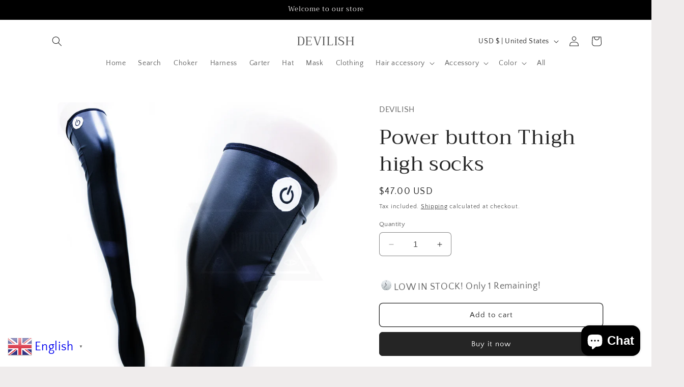

--- FILE ---
content_type: text/javascript; charset=utf-8
request_url: https://app.stock-counter.app/get_lis/31b288de25d111eea0d5ee8340b1e2e7.js?productId=4804996825137&variant=32553535537201
body_size: 4581
content:
function LIS_detectAddToCartButton() {
    var resultElement = null;
    var adcButtonSelectors = [
        '*[lis-override="true"]:not([disabled]):not([class*="disabled"])',
        '*[class*="vtl-aa-animated-atc-button"]:not([disabled]):not([class*="disabled"])',
        '*[class="product-form__buttons"]:not([disabled]):not([class*="disabled"])',
        '*[class*=" AddtoCart "]:not([disabled]):not([class*="disabled"])',
        '*[id="new-form-atc"]:not([disabled]):not([class*="disabled"])',
        '*[class*="rbr-page-container"]:not([disabled]):not([class*="disabled"])',
        '*[class*="single_add_to_cart_button"]:not([class*="disabled"])',
        '*[id="roasBtn"]:not([disabled]):not([class*="disabled"])',
        '.container .product-add-to-cart .flex:not([disabled]):not([class*="disabled"])',
        '*[class*="product-add-to-cart__btn"]:not([disabled]):not([class*="disabled"])',
        'product-form:not([data-armada-sticky-form="true"]) [data-name="product-submit-wrapper"][class]:not([disabled]):not([class*="disabled"])',
        'input[name="add"]:not([disabled]):not([class*="disabled"]):not([id*="sticky"]):not([class*="ticky"]):not([class*="upsell"]):not([id*="CartSpecificUpsellButton"]):not([class*="cbb-also-bought-add-to-cart-button"]):not([class*="product-upsell__btn"]):not(data-quick-add-btn):not([class*="qty-"])',
        'button[name="add"]:not([disabled]):not([class*="disabled"]):not([id*="sticky"]):not([class*="ticky"]):not([class*="upsell"]):not([id*="CartSpecificUpsellButton"]):not([class*="cbb-also-bought-add-to-cart-button"]):not([class*="product-upsell__btn"]):not(data-quick-add-btn):not([class*="qty-"])',
        'button[id="add"]:not([disabled]):not([class*="disabled"]):not([id*="CartSpecificUpsellButton"]):not([class*="cbb-also-bought-add-to-cart-button"]):not([class*="product-upsell__btn"]):not(data-quick-add-btn):not([class*="qty-"])',
        'input[id="add"]:not([disabled]):not([class*="disabled"]):not([id*="CartSpecificUpsellButton"]):not([class*="cbb-also-bought-add-to-cart-button"]):not([class*="product-upsell__btn"]):not(data-quick-add-btn):not([class*="qty-"])',
        'button[id="addToCart"]:not([disabled]):not([class*="disabled"])',
        'input[id="addToCart"]:not([disabled]):not([class*="disabled"])',
        'input[name="AddToCart"]:not([disabled]):not([class*="disabled"])',
        'button[name="AddToCart"]:not([disabled]):not([class*="disabled"])',
        'input[id="AddToCart"]:not([disabled]):not([class*="disabled"])',
        'button[id="AddToCart"]:not([disabled]):not([class*="disabled"])',
        '*[data-pf-type="ProductATC"]:not([disabled]):not([class*="disabled"])',
        '*[id="add-to-cart"]:not([id*="sticky"]):not([class*="ticky"]):not([class*="upsell"]):not([disabled]):not([class*="disabled"])',
        '*[id="adbtn"]:not([disabled]):not([class*="disabled"])',
        '*[class*="product-form--atc-button"]:not([disabled]):not([class*="disabled"])',
        '*[class*="product__add-to-cart"]:not([disabled]):not([class*="disabled"])',
        '*[id="shopify_add_to_cart"]:not([disabled]):not([class*="disabled"])',
        '*[class*="product-form--add-to-cart"]:not([disabled]):not([class*="disabled"])',
        '*[class*="ProductForm__AddToCart"]:not([disabled]):not([class*="disabled"])',
        '*[class*="add-to-cart"]:not([disabled]):not([class*="disabled"]):not([class*="cbb-also-bought-add-to-cart-button"]):not(style)',
        '*[class*="addtocart"]:not([id*="sticky"]):not([class*="ticky"]):not([class*="upsell"]):not([disabled]):not([class*="disabled"]):not([class*="ga-product_addtocart"])',
        '*[class*="AddToCart"]:not([id*="sticky"]):not([class*="ticky"]):not([class*="upsell"]):not([disabled]):not([class*="disabled"])',
        '*[data-action="add-to-cart"]:not([disabled]):not([class*="disabled"])',
        '*[data-add-to-cart]:not([disabled]):not([class*="disabled"])',
        '*[data-add-to-cart-text]:not([disabled]):not([class*="disabled"])',
        '*[data-add-cart]:not([disabled]):not([class*="disabled"])',
        '*[name="add"]:not([disabled]):not([class*="disabled"]):not([id*="CartSpecificUpsellButton"]):not([id*="sticky"]):not([class*="ticky"]):not([class*="upsell"]):not([class*="qty-"])',
        '*[data-add-button]:not([disabled]):not([class*="disabled"])',
        '*[data-buy-button]:not([disabled]):not([class*="disabled"])',
        '*[data-lhi="trans_buynow"]:not([disabled]):not([class*="disabled"])',
        '*[class*="add_to_cart_button"]:not([disabled]):not([class*="disabled"])',
        '*[class*="product-buy-buttons--cta"]:not([disabled]):not([class*="disabled"])',
        '*[data-aid="product-form-submit-button"]:not([disabled]):not([class*="disabled"])',
        '*[class*="lh-add_to_cart"]:not([disabled]):not([class*="disabled"])',
        '*[class*="btn-cart"]:not([disabled]):not([class*="disabled"])',
        '*[data-text-add-to-cart]:not([disabled]):not([class*="disabled"])',
        '*[class*="single_add_to_cart_button"]:not([disabled]):not([class*="disabled"])',
        '*[data-text*="Add To Cart"]:not([disabled]):not([class*="disabled"])',
        '*[class*="addToCart"]:not([disabled]):not([class*="disabled"])',
        '*[id="ProductPopup-submit"]:not([disabled]):not([class*="disabled"])',
        '*[class*="add_to_cart"]:not([disabled]):not([class*="disabled"])',
        '*[id*="atc-btn-wrapper"]:not([disabled]):not([class*="disabled"])',
        '*[class*="f8pr-buy-button"]:not([disabled]):not([class*="disabled"])',
        '*[id="addToCartButton"]:not([disabled]):not([class*="disabled"])',
        '*[class*="product-info__cart-btn"]:not([disabled]):not([class*="disabled"])',
        'buy-buttons:not([disabled]):not([class*="disabled"])',
    ];
    var cartFormSelectors = [
        'input[type="submit"]:not([disabled]):not([class*="disabled"])',
        'input[type="button"]:not([disabled]):not([class*="disabled"])'
    ];

    if (document.getElementById("eaLisStockCounterContainer") !== null) {
        return document.getElementById("eaLisStockCounterContainer");
    }

    for (var selector of adcButtonSelectors) {
        var element = document.querySelector(selector);
        if (element !== null) {
            if (element.innerHTML.toLowerCase().indexOf("sticky-atc") > -1) {
                continue;
            }

            if (element.parentElement !== null && element.parentElement.getAttribute('id') !== null && element.parentElement.getAttribute('id').toLowerCase().indexOf('sticky') > -1) {
                continue;
            }

            if (element.parentElement !== null && element.parentElement.parentElement !== null && element.parentElement.parentElement.getAttribute('data-section') !== null && element.parentElement.parentElement.getAttribute('data-section').toLowerCase().indexOf('bundle') > -1) {
                continue;
            }

            if (element.getAttribute('lis-ignore') === "true") {
                continue;
            }

            return element;
        }
    }

    var cartFormElement = document.querySelector('form[action="/cart/add"]');
    if (cartFormElement !== null) {
        for (var selector of cartFormSelectors) {
            var element = cartFormElement.querySelector(selector);
            if (element !== null) {
                if (element.getAttribute('lis-ignore') === "true") {
                    continue;
                }

                return element;
            }
        }
    }

    return null;
}

function LIS_loadScript(url, callback=null) {
     var script = document.createElement('script');
     script.src = url;
     var head = document.getElementsByTagName('head')[0],
     done = false;
     head.appendChild(script);
     script.onload = script.onreadystatechange = function() {
        if (!done && (!this.readyState || this.readyState == 'loaded' || this.readyState == 'complete')) {
             done = true;
             script.onload = script.onreadystatechange = null;
             head.removeChild(script);
             if (callback !== null) {
                callback();
             }
        }
    };
}

function LIS_findGetParameter(parameterName) {
    var result = undefined,
        tmp = [];
    location.search
        .substr(1)
        .split("&")
        .forEach(function (item) {
          tmp = item.split("=");
          if (tmp[0] === parameterName) result = decodeURIComponent(tmp[1]);
        });
    return result;
}

function LIS_fetchNewVariantDetails(productId, newVariantId) {
    var addToCartButton = LIS_detectAddToCartButton();
    if (addToCartButton === null) {
        document.getElementById('effectiveAppsLowInStockAlert').style.display = "none";
        return;
    }

    if (productId === "") {
        jQuery.getJSON('https://app.stock-counter.app/get_variant_lis/31b288de25d111eea0d5ee8340b1e2e7.js' + '?onlyVariantId=' + newVariantId).done(function(data) {
            var newLisText = data.result.lis_text;
            productId = data.result.product_id;
            window.LIS_PRODUCT_ID = productId;
            document.getElementById('effectiveAppsLowInStockAlert').innerHTML = newLisText;
            if (data.result.show_alert === true && (addToCartButton.innerText !== undefined && (addToCartButton.innerText.toLowerCase().indexOf("sold out") === -1 && addToCartButton.innerText.toLowerCase().indexOf("out of stock") === -1))) {
                document.getElementById('effectiveAppsLowInStockAlert').style.display = "block";
            }
            else {
                document.getElementById('effectiveAppsLowInStockAlert').style.display = "none";
            }
        });
    }
    else {
        jQuery.getJSON('https://app.stock-counter.app/get_variant_lis/31b288de25d111eea0d5ee8340b1e2e7.js' + '?productId=' + productId +'&variant=' + newVariantId).done(function(data) {
            var newLisText = data.result.lis_text;
            document.getElementById('effectiveAppsLowInStockAlert').innerHTML = newLisText;
            if (data.result.show_alert === true && (addToCartButton.innerText !== undefined && (addToCartButton.innerText.toLowerCase().indexOf("sold out") === -1 && addToCartButton.innerText.toLowerCase().indexOf("out of stock") === -1))) {
                if (addToCartButton.getAttribute('id') === "eaLisStockCounterContainer") {
                    addToCartButton.style.display = "block";
                } else {
                    document.getElementById('effectiveAppsLowInStockAlert').style.display = "block";
                }
            }
            else {
                if (addToCartButton.getAttribute('id') === "eaLisStockCounterContainer") {
                    addToCartButton.style.display = "none";
                } else {
                    document.getElementById('effectiveAppsLowInStockAlert').style.display = "none";
                }
            }
        });
    }
}

function LIS_setVariantListener() {
    window.eaVariantsInterval = setInterval(function() {
        var newVariantId = LIS_getShopifyAnalyticsVariantId();
        var getParameterVariantId = LIS_findGetParameter('variant');
        var inputElementVariantId = document.getElementById('variant-id');
        var cmzFormElementVariantId = document.querySelector('[class*="cmz-product-form"] input:checked');
        var dataVariantIdElementVariantId = Array.from(document.querySelectorAll('.border-black')).find(el => el.hasAttribute('data-variant-id'))?.getAttribute('data-variant-id');
        var productVariantsCheckedInputVariantId = document.querySelector('[class*="product__variants"] [checked="checked"]');
        if (productVariantsCheckedInputVariantId !== null && productVariantsCheckedInputVariantId.parentElement.getAttribute('variant-id') !== null) {
            const variantId = productVariantsCheckedInputVariantId.parentElement.getAttribute('variant-id');
            if (variantId !== null && variantId !== window.eaFirstVariant && variantId.length > 0) {
                window.eaFirstVariant = variantId;
                clearInterval(window.EFFECTIVE_APPS_VC_INTERVAL);
                LIS_fetchNewVariantDetails(window.LIS_PRODUCT_ID, variantId);
            }
        }
        else if (dataVariantIdElementVariantId !== null && dataVariantIdElementVariantId !== undefined) {
            if (dataVariantIdElementVariantId !== window.eaFirstVariant && dataVariantIdElementVariantId.length > 0) {
                window.eaFirstVariant = dataVariantIdElementVariantId;
                clearInterval(window.EFFECTIVE_APPS_VC_INTERVAL);
                LIS_fetchNewVariantDetails(window.LIS_PRODUCT_ID, dataVariantIdElementVariantId);
            }
        }
        else if (cmzFormElementVariantId !== null) {
            const variantId = cmzFormElementVariantId.value;
            if (variantId !== window.eaFirstVariant && variantId.length > 0) {
                window.eaFirstVariant = variantId;
                clearInterval(window.EFFECTIVE_APPS_VC_INTERVAL);
                LIS_fetchNewVariantDetails(window.LIS_PRODUCT_ID, variantId);
            }
        }
        else if (inputElementVariantId !== null) {
            const variantId = inputElementVariantId.getAttribute('value');
            if (variantId !== window.eaFirstVariant && variantId.length > 0) {
                window.eaFirstVariant = variantId;
                clearInterval(window.EFFECTIVE_APPS_VC_INTERVAL);
                LIS_fetchNewVariantDetails(window.LIS_PRODUCT_ID, variantId);
            }
        }
        else if (getParameterVariantId !== undefined) {
            if (getParameterVariantId !== window.eaFirstVariant && getParameterVariantId.length > 0) {
                window.eaFirstVariant = getParameterVariantId;
                clearInterval(window.EFFECTIVE_APPS_VC_INTERVAL);
                LIS_fetchNewVariantDetails(window.LIS_PRODUCT_ID, getParameterVariantId);
            }
        }
        else if (newVariantId !== undefined) {
            if (newVariantId !== window.eaFirstVariant && newVariantId.length > 0) {
                window.eaFirstVariant = newVariantId;
                clearInterval(window.EFFECTIVE_APPS_VC_INTERVAL);
                LIS_fetchNewVariantDetails(window.LIS_PRODUCT_ID, newVariantId);
            }
        }
    }, 500);
}

function LIS_getShopifyAnalyticsVariantId() {
    try {
        return window.ShopifyAnalytics.meta.selectedVariantId;
    }
    catch(err) {
        return undefined;
    }
}

function LIS_appendCss() {
    var css = ' #effectiveAppsLowInStockAlert{ padding-top: 0px; padding-bottom: 0px;} @keyframes effectiveAppsLisWiggle{0%{transform:rotate(0)}80%{transform:rotate(0)}85%{transform:rotate(5deg)}95%{transform:rotate(-5deg)}100%{transform:rotate(0)}}div.effectiveAppsLisWiggle{display:inline-block;animation:effectiveAppsLisWiggle 1.5s infinite}div.effectiveAppsLisWiggle:hover{animation:none} div.effectiveAppsLisBlink{animation:lisBlinker 1.5s step-start infinite}@keyframes lisBlinker{50%{opacity:0}} div.effectiveAppsLisBlink:hover{animation:none} .blob { display: inline-block; border-radius: 50%; box-shadow: 0 0 0 0 rgba(0, 0, 0, 1); height: 17px; width: 17px; transform: scale(1); animation: pulse-black 2s infinite; margin-bottom: -2px; } @keyframes pulse-black { 0% { transform: scale(0.95); box-shadow: 0 0 0 0 rgba(0, 0, 0, 0.7); } 70% { transform: scale(1); box-shadow: 0 0 0 10px rgba(0, 0, 0, 0); } 100% { transform: scale(0.95); box-shadow: 0 0 0 0 rgba(0, 0, 0, 0); } } .blob.white { background: white; box-shadow: 0 0 0 0 rgba(255, 255, 255, 1); animation: pulse-white 2s infinite; } @keyframes pulse-white { 0% { transform: scale(0.95); box-shadow: 0 0 0 0 rgba(255, 255, 255, 0.7); } 70% { transform: scale(1); box-shadow: 0 0 0 10px rgba(255, 255, 255, 0); } 100% { transform: scale(0.95); box-shadow: 0 0 0 0 rgba(255, 255, 255, 0); } } .blob.red { background: #ff0000; box-shadow: 0 0 0 0 #ff0000; animation: pulse-red 2s infinite; } @keyframes pulse-red { 0% { transform: scale(0.95); box-shadow: 0 0 0 0 rgba(255, 82, 82, 0.7); } 70% { transform: scale(1); box-shadow: 0 0 0 10px rgba(255, 82, 82, 0); } 100% { transform: scale(0.95); box-shadow: 0 0 0 0 rgba(255, 82, 82, 0); } } .blob.orange { background: #FFA500; box-shadow: #FFA500; animation: pulse-orange 2s infinite; } @keyframes pulse-orange { 0% { transform: scale(0.95); box-shadow: 0 0 0 0 rgba(255, 121, 63, 0.7); } 70% { transform: scale(1); box-shadow: 0 0 0 10px rgba(255, 121, 63, 0); } 100% { transform: scale(0.95); box-shadow: 0 0 0 0 rgba(255, 121, 63, 0); } } .blob.yellow { background: #FFFF00; box-shadow: 0 0 0 0 #FFFF00; animation: pulse-yellow 2s infinite; } @keyframes pulse-yellow { 0% { transform: scale(0.95); box-shadow: 0 0 0 0 rgba(255, 177, 66, 0.7); } 70% { transform: scale(1); box-shadow: 0 0 0 10px rgba(255, 177, 66, 0); } 100% { transform: scale(0.95); box-shadow: 0 0 0 0 rgba(255, 177, 66, 0); } } .blob.blue { background: rgba(52, 172, 224, 1); box-shadow: 0 0 0 0 rgba(52, 172, 224, 1); animation: pulse-blue 2s infinite; } @keyframes pulse-blue { 0% { transform: scale(0.95); box-shadow: 0 0 0 0 rgba(52, 172, 224, 0.7); } 70% { transform: scale(1); box-shadow: 0 0 0 10px rgba(52, 172, 224, 0); } 100% { transform: scale(0.95); box-shadow: 0 0 0 0 rgba(52, 172, 224, 0); } } .blob.green { background: #008000; box-shadow: 0 0 0 0 #008000; animation: pulse-green 2s infinite; } @keyframes pulse-green { 0% { transform: scale(0.95); box-shadow: 0 0 0 0 rgba(51, 217, 178, 0.7); } 70% { transform: scale(1); box-shadow: 0 0 0 10px rgba(51, 217, 178, 0); } 100% { transform: scale(0.95); box-shadow: 0 0 0 0 rgba(51, 217, 178, 0); } } .blob.purple { background: rgba(142, 68, 173, 1); box-shadow: 0 0 0 0 rgba(142, 68, 173, 1); animation: pulse-purple 2s infinite; } @keyframes pulse-purple { 0% { transform: scale(0.95); box-shadow: 0 0 0 0 rgba(142, 68, 173, 0.7); } 70% { transform: scale(1); box-shadow: 0 0 0 10px rgba(142, 68, 173, 0); } 100% { transform: scale(0.95); box-shadow: 0 0 0 0 rgba(142, 68, 173, 0); } }',
        head = document.head || document.getElementsByTagName('head')[0],
        style = document.createElement('style');

    if (window.LIS_THEME_NAME.indexOf('supply') > -1) {
        css += '#effectiveAppsLowInStockAlert{display: block!important;}'
    }

    if (window.LIS_THEME_NAME.indexOf('prestige') > -1) {
        css += '#effectiveAppsLowInStockAlert img {display: inline!important; margin-top: -10px;} #effectiveAppsLowInStockAlert{padding-bottom:20px;}';
    }

    if (window.LIS_THEME_NAME.indexOf('shrine') > -1) {
        css += '#effectiveAppsLowInStockAlert img { margin-bottom: 8px!important; }';
    }

    if (window.LIS_THEME_NAME === 'ella') {
        css += '#effectiveAppsLowInStockAlert img {display: inline!important; margin-bottom: -5px;}';
    }

    if (document.querySelectorAll('[class="product-block product-block--sales-point"]').length > 0) {
        css += '#effectiveAppsLowInStockAlert span { margin-left: 10px; }';
    }

    head.appendChild(style);
    style.type = 'text/css';
    if (style.styleSheet){
        style.styleSheet.cssText = css;
    }
    else {
        style.appendChild(document.createTextNode(css));
    }
}

function LIS_getLsWithExpiry(key) {
	const itemStr = localStorage.getItem(key)
	if (!itemStr) {
		return null
	}

	const item = JSON.parse(itemStr)
	const now = new Date()
	if (now.getTime() > item.expiry) {
		localStorage.removeItem(key)
		return null
	}

	return item.value.toString();
}

function LIS_setLsWithExpiry(key, value, ttl) {
    value = value.toString();
	const now = new Date()
	const item = {
		value: value,
		expiry: now.getTime() + ttl,
	}
	localStorage.setItem(key, JSON.stringify(item))
}

function LIS_getShopifyThemeName() {
    try {
        if (window.LIS_THEME_NAME_OVERRIDE !== undefined) {
            return window.LIS_THEME_NAME_OVERRIDE;
        }
        else if (window.BOOMR !== undefined && window.BOOMR.themeName !== undefined && window.BOOMR.themeName.length > 0) {
            return window.BOOMR.themeName.toLowerCase();
        }
        else if (window.Shopify !== undefined && window.Shopify.theme !== undefined && window.Shopify.theme.schema_name !== undefined && window.Shopify.theme.schema_name.length > 0) {
            return window.Shopify.theme.schema_name.toLowerCase();
        }
        else {
            return Shopify.theme.name.toLowerCase();
        }
    }
    catch (err) {
        return "";
    }
}

function LIS_getProductId() {
    try {
        if (window.hasOwnProperty('ShopifyAnalytics') && window.ShopifyAnalytics.hasOwnProperty('meta') && window.ShopifyAnalytics.meta.hasOwnProperty('product') && window.ShopifyAnalytics.meta.product.hasOwnProperty('id') && ShopifyAnalytics.meta.product.id !== undefined) {
            return ShopifyAnalytics.meta.product.id.toString();
        }
        else if (document.querySelector('input[name="product-id"]') !== null) {
            return document.querySelector('input[name="product-id"]').value.toString();
        }
        else {
            return "";
        }
    }
    catch (err) {
        return "";
    }
}

function LIS_main() {
    console.log('%c------ Scarcity++ Low Stock Counter by Effective Apps is Initializing ------', 'color: cyan');
    console.log('%c------ Contact us at support@effectify.co for help and questions about the app ------', 'color: cyan');
    window.LIS_THEME_NAME = LIS_getShopifyThemeName();
    window.LIS_PRODUCT_ID = LIS_getProductId();
    if (window.LIS_SCRIPT_INJECTED === undefined) {
        LIS_appendCss();
        window.eaFirstVariant = LIS_getShopifyAnalyticsVariantId();
        if (window.eaFirstVariant === undefined || window.eaFirstVariant === "") {
            window.eaFirstVariant = LIS_findGetParameter('variant');
            if ((window.eaFirstVariant === undefined || window.eaFirstVariant === "") && document.querySelector('[data-product-select] option[selected]') !== null) {
                window.eaFirstVariant = document.querySelector('[data-product-select] option[selected]').value;
            }
            else if (document.querySelector('[class*="cmz-product-form"] input:checked') !== null) {
                window.eaFirstVariant = document.querySelector('[class*="cmz-product-form"] input:checked').value;
            }
        }

        window.LIS_SCRIPT_INJECTED = true;
        if ('3' === '7' && null === LIS_getLsWithExpiry('lis_payg_i')) {
            jQuery.get('https://app.stock-counter.app/ri/31b288de25d111eea0d5ee8340b1e2e7.js');
            LIS_setLsWithExpiry('lis_payg_i', 'true', 604800000);
        }
        if (undefined === window.eaVariantsInterval && Shopify.designMode !== true && '1' === '1') {
            LIS_setVariantListener();
        }
        if (null !== document.getElementById('effectiveAppsLowInStockAlert')) {
            document.getElementById('effectiveAppsLowInStockAlert').remove();
        }

        var lowInStockElement = document.createElement('div');
        lowInStockElement.setAttribute('class', 'effectiveAppsLisWiggle');
        lowInStockElement.id = "effectiveAppsLowInStockAlert";
        lowInStockElement.innerHTML = `<p><img alt="Low stock counter image" src="https://cdn.shopify.com/s/files/1/0395/1797/8787/t/6/assets/lis_clock_gif.gif" /> <span style="font-size: 18px;">LOW IN STOCK! Only 1 Remaining!</span></p>`;
        var addToCartButton = LIS_detectAddToCartButton();
        if (null === addToCartButton || document.querySelector('[class*="hengam-preorder-button"]') !== null) {
            return false;
        }

        if ('True' !== 'True' || (addToCartButton.innerText !== undefined && (addToCartButton.innerText.toLowerCase().indexOf("sold out") > -1 || addToCartButton.innerText.toLowerCase().indexOf("out of stock") > -1))) {
            if (addToCartButton.getAttribute('id') === "eaLisStockCounterContainer") {
                addToCartButton.style.display = 'none';
            }
            else {
                lowInStockElement.style.display = 'none';
            }
        }
        if (addToCartButton.getAttribute('id') === "eaLisStockCounterContainer") {
            document.getElementById('eaLisStockCounterContainer').innerText = "";
            document.getElementById('eaLisStockCounterContainer').appendChild(lowInStockElement);
            return true;
        }

        if ('1' === '1') {
            if (document.querySelectorAll('[class="product-block product-block--sales-point"]').length > 0) {
                addToCartButton = document.querySelectorAll('[class="product-block product-block--sales-point"]')[document.querySelectorAll('[class="product-block product-block--sales-point"]').length - 1];
                addToCartButton.after(lowInStockElement);
            }
            else if (document.querySelector('ul [class="benefit-item"]') !== null) {
                addToCartButton = document.querySelector('ul [class="benefit-item"]').parentElement;
                addToCartButton.after(lowInStockElement);
            }
            else if (addToCartButton.getAttribute('data-pf-type') !== null) {
                addToCartButton.before(lowInStockElement);
            }
            else if ((window.LIS_THEME_NAME.indexOf('debut') > -1 && window.LIS_THEME_NAME.indexOf('debutify') === -1) || window.LIS_THEME_NAME.indexOf('express') > -1) {
                addToCartButton.parentElement.parentElement.before(lowInStockElement);
            }
            else if (window.LIS_THEME_NAME.indexOf('booster premium') > -1) {
                addToCartButton.parentElement.parentElement.before(lowInStockElement);
            }
            else if (window.LIS_THEME_NAME.indexOf('vinova costica') > -1) {
                addToCartButton.parentElement.parentElement.parentElement.before(lowInStockElement);
            }
            else if (window.LIS_THEME_NAME.indexOf('woodstock') > -1) {
                addToCartButton.parentElement.parentElement.parentElement.parentElement.parentElement.before(lowInStockElement);
            }
            else if (window.LIS_THEME_NAME.indexOf('pharmgy') > -1) {
                addToCartButton.parentElement.parentElement.before(lowInStockElement);
            }
            else if (window.LIS_THEME_NAME.indexOf('envy') > -1) {
                addToCartButton.before(lowInStockElement);
            }
            else if (window.LIS_THEME_NAME.indexOf('impulse') > -1) {
                addToCartButton.before(lowInStockElement);
            }
            else if (window.LIS_THEME_NAME.indexOf('eyezy') > -1) {
                addToCartButton.before(lowInStockElement);
            }
            else if (window.LIS_THEME_NAME.indexOf('ecomsolid') > -1) {
                addToCartButton.before(lowInStockElement);
            }
            else if (window.LIS_THEME_NAME.indexOf('debutify') > -1) {
                addToCartButton.before(lowInStockElement);
            }
            else if (window.LIS_THEME_NAME.indexOf('motion') > -1) {
                addToCartButton.parentElement.parentElement.before(lowInStockElement);
            }
            else if (window.LIS_THEME_NAME.indexOf('broadcast') > -1) {
                addToCartButton.parentElement.parentElement.before(lowInStockElement);
            }
            else if (window.LIS_THEME_NAME.indexOf('icon') > -1 || window.LIS_THEME_NAME === 'ella') {
                addToCartButton.parentElement.parentElement.parentElement.before(lowInStockElement);
            }
            else if (window.LIS_THEME_NAME.indexOf('broadcast') > -1) {
                addToCartButton.parentElement.parentElement.before(lowInStockElement);
            }
            else if (window.LIS_THEME_NAME.indexOf('wokiee') > -1) {
                addToCartButton.parentElement.parentElement.before(lowInStockElement);
            }
            else if (window.LIS_THEME_NAME.indexOf('venture') > -1) {
                addToCartButton.parentElement.parentElement.before(lowInStockElement);
            }
            else if (window.LIS_THEME_NAME.indexOf('atlantic') > -1) {
                addToCartButton.before(lowInStockElement);
            }
            else if (window.LIS_THEME_NAME.indexOf('gain') > -1) {
                addToCartButton.before(lowInStockElement);
            }
            else if (window.LIS_THEME_NAME.indexOf('merchant mastery') > -1) {
                addToCartButton.parentElement.parentElement.before(lowInStockElement);
            }
            else {
                addToCartButton.parentElement.before(lowInStockElement);
            }
        }
        else if ('1' === '2') {
            if (document.querySelectorAll('[class="product-block product-block--sales-point"]').length > 0) {
                addToCartButton = document.querySelectorAll('[class="product-block product-block--sales-point"]')[document.querySelectorAll('[class="product-block product-block--sales-point"]').length - 1];
                addToCartButton.after(lowInStockElement);
            }
            else if (document.querySelector('ul [class="benefit-item"]') !== null) {
                addToCartButton = document.querySelector('ul [class="benefit-item"]').parentElement;
                addToCartButton.after(lowInStockElement);
            }
            else if (addToCartButton.getAttribute('data-pf-type') !== null) {
                addToCartButton.after(lowInStockElement);
            }
            else if ((window.LIS_THEME_NAME.indexOf('debut') > -1 && window.LIS_THEME_NAME.indexOf('debutify') === -1) || window.LIS_THEME_NAME.indexOf('express') > -1) {
                addToCartButton.parentElement.parentElement.after(lowInStockElement);
            }
            else if (window.LIS_THEME_NAME.indexOf('avenue') > -1) {
                addToCartButton.parentElement.parentElement.after(lowInStockElement);
            }
            else if (window.LIS_THEME_NAME.indexOf('booster premium') > -1) {
                addToCartButton.parentElement.parentElement.after(lowInStockElement);
            }
            else if (window.LIS_THEME_NAME.indexOf('vinova costica') > -1) {
                addToCartButton.parentElement.parentElement.parentElement.after(lowInStockElement);
            }
            else if (window.LIS_THEME_NAME.indexOf('woodstock') > -1) {
                addToCartButton.parentElement.parentElement.parentElement.parentElement.parentElement.after(lowInStockElement);
            }
            else if (window.LIS_THEME_NAME.indexOf('pharmgy') > -1) {
                addToCartButton.parentElement.parentElement.after(lowInStockElement);
            }
            else if (window.LIS_THEME_NAME.indexOf('motion') > -1) {
                addToCartButton.parentElement.parentElement.after(lowInStockElement);
            }
            else if (window.LIS_THEME_NAME.indexOf('broadcast') > -1) {
                addToCartButton.parentElement.parentElement.after(lowInStockElement);
            }
            else if (window.LIS_THEME_NAME.indexOf('ecomsolid') > -1) {
                addToCartButton.after(lowInStockElement);
            }
            else if (window.LIS_THEME_NAME.indexOf('envy') > -1) {
                addToCartButton.parentElement.parentElement.after(lowInStockElement);
            }
            else if (window.LIS_THEME_NAME.indexOf('icon') > -1 || window.LIS_THEME_NAME === 'ella') {
                addToCartButton.parentElement.parentElement.parentElement.after(lowInStockElement);
            }
            else if (window.LIS_THEME_NAME.indexOf('debutify') > -1) {
                addToCartButton.after(lowInStockElement);
            }
            else if (window.LIS_THEME_NAME.indexOf('eyezy') > -1) {
                addToCartButton.after(lowInStockElement);
            }
            else if (window.LIS_THEME_NAME.indexOf('broadcast') > -1) {
                addToCartButton.parentElement.parentElement.after(lowInStockElement);
            }
            else if (window.LIS_THEME_NAME.indexOf('venture') > -1) {
                addToCartButton.parentElement.parentElement.after(lowInStockElement);
            }
            else {
                addToCartButton.parentElement.after(lowInStockElement);
            }
        }
    }
}

LIS_main();